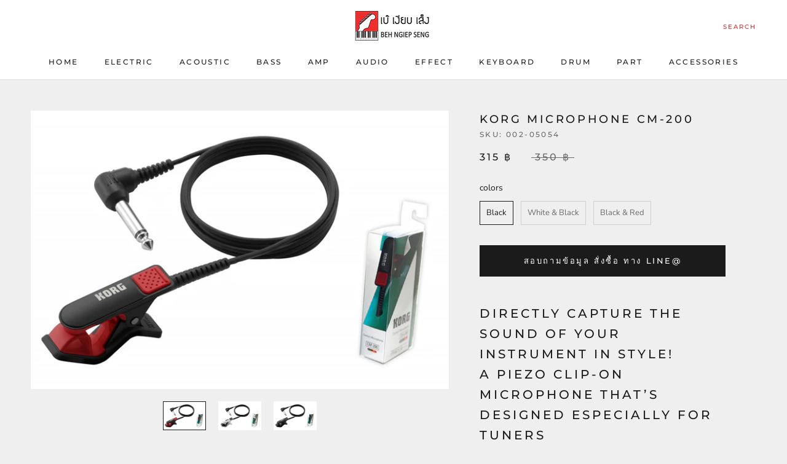

--- FILE ---
content_type: text/html; charset=utf-8
request_url: https://www.behngiepseng.com/apps/reviews/products?url=https:/www.behngiepseng.com/products/%E0%B8%84%E0%B8%A5%E0%B8%B4%E0%B8%9B%E0%B9%84%E0%B8%A1%E0%B8%84%E0%B9%8C%E0%B9%82%E0%B8%84%E0%B8%A3%E0%B9%82%E0%B8%9F%E0%B8%99-korg-microphone-cm-200
body_size: 1349
content:
 [ { "@context": "http://schema.org",  "@type": "ProductGroup",  "@id": "https://www.behngiepseng.com/products/คลิปไมค์โครโฟน-korg-microphone-cm-200#product_sp_behngiepseng", "mainEntityOfPage": { "@type": "WebPage", "@id": "https://www.behngiepseng.com/products/คลิปไมค์โครโฟน-korg-microphone-cm-200#webpage_sp_behngiepseng", "sdDatePublished": "2026-01-23T12:03+0700", "sdPublisher": { "@context": "http://schema.org", "@type": "Organization", "@id": "https://schemaplus.io", "name": "SchemaPlus App" } }, "additionalProperty": [    { "@type": "PropertyValue", "name" : "Tags", "value": [  "Brand_Korg",  "Category:เครื่องตั้งสาย \/ Tuners",  "Category_เครื่องตั้งสาย \/ Tuners",  "KORG Tuner Accessories",  "Product Type_เครื่องตั้งสาย \/ Tuners"  ] }   ,{"@type": "PropertyValue", "name" : "colors", "value": [  "Black",  "White \u0026 Black",  "Black \u0026 Red"  ] }   ],     "brand": { "@type": "Brand", "name": "Korg",  "url": "https://www.behngiepseng.com/collections/vendors?q=Korg"  },  "category":"เครื่องตั้งสาย \/ Tuners", "color": "", "depth":"", "height":"", "itemCondition":"http://schema.org/NewCondition", "logo":"", "manufacturer":"", "material": "", "model":"",  "hasVariant": [         { "@type" : "Product",  "name" : "Black",   "sku": "002-05054  ",   "mpn": 34798235254938,   "image": "https://www.behngiepseng.com/cdn/shop/products/s560209402725084130_p1835_i1_w1200_1024x_84f800d4-5afe-4694-a424-049787363e8f.jpg?v=1616306859&width=600",     "description": "\nDirectly capture the sound of your instrument in style!A piezo clip-on microphone that’s designed especially for tuners\nThe CM-200 is a contact microphone that can be attached to the bell of a brass instrument, the bridge of a violin, or even to a guitar or ukulele. The microphone uses a piezo element to directly capture the vibrations and send them to your tuner. The CM-200 is an indispensable item in situations where the mic built into your tuner might have difficulty detecting the sound of your instrument, such as when you're practicing with an entire brass band.Compared to its predecessor, the CM-200 features a fresh appearance with a sharper design, offering you a choice of three colors: black, white\/black, or black\/red.The functionality of the microphone has also been improved. The cable now transmits sound more efficiently, and is more flexible. The connection between the mic and cable has been made more durable, reducing the possibility of breakage. The new clip opens up 7 mm wider than the previous model, providing more space to attach to your instrument. The rubber inside the clip has been redesigned to provide a better fit so that it can be securely attached.\n\n",  "offers": { "@type": "Offer", "url": "https://www.behngiepseng.com/products/%E0%B8%84%E0%B8%A5%E0%B8%B4%E0%B8%9B%E0%B9%84%E0%B8%A1%E0%B8%84%E0%B9%8C%E0%B9%82%E0%B8%84%E0%B8%A3%E0%B9%82%E0%B8%9F%E0%B8%99-korg-microphone-cm-200?variant=34798235254938", "@id": "34798235254938",  "inventoryLevel": { "@type": "QuantitativeValue", "value": "0" },    "availability": "http://schema.org/InStock",     "price" : 315.0, "priceSpecification": [ { "@type": "UnitPriceSpecification", "price": 315.0, "priceCurrency": "THB" }  ],      "priceCurrency": "THB", "description": "THB-31500-315 ฿-315 ฿ THB-315", "priceValidUntil": "2026-12-31",    "shippingDetails": [  { "@type": "OfferShippingDetails", "shippingRate": { "@type": "MonetaryAmount",  "value": 300,   "minValue": 100,   "maxValue": 500,  "currency": "THB" }, "shippingDestination": { "@type": "DefinedRegion", "addressCountry": [  "TH"  ] }, "deliveryTime": { "@type": "ShippingDeliveryTime", "handlingTime": { "@type": "QuantitativeValue", "minValue": "1", "maxValue": "2", "unitCode": "DAY" }, "transitTime": { "@type": "QuantitativeValue", "minValue": "1", "maxValue": "3", "unitCode": "DAY" } }  }  ],   "itemCondition":"http://schema.org/NewCondition",  "brand": { "@type": "Brand", "name": "Korg",  "url": "https://www.behngiepseng.com/collections/vendors?q=Korg"  },  "seller": { "@type": "Organization", "name": "เบ๊ เงียบ เส็ง", "@id": "https://www.behngiepseng.com#organization_sp_behngiepseng" } }   },      { "@type" : "Product",  "name" : "White \u0026 Black",   "sku": "002-05054-WB ",   "mpn": 35474057068698,   "image": "https://www.behngiepseng.com/cdn/shop/products/s560209402725084130_p1835_i3_w1200_1024x_d446ba33-1d8c-4984-9e4e-72ab3b0472d7.jpg?v=1616306855&width=600",     "description": "\nDirectly capture the sound of your instrument in style!A piezo clip-on microphone that’s designed especially for tuners\nThe CM-200 is a contact microphone that can be attached to the bell of a brass instrument, the bridge of a violin, or even to a guitar or ukulele. The microphone uses a piezo element to directly capture the vibrations and send them to your tuner. The CM-200 is an indispensable item in situations where the mic built into your tuner might have difficulty detecting the sound of your instrument, such as when you're practicing with an entire brass band.Compared to its predecessor, the CM-200 features a fresh appearance with a sharper design, offering you a choice of three colors: black, white\/black, or black\/red.The functionality of the microphone has also been improved. The cable now transmits sound more efficiently, and is more flexible. The connection between the mic and cable has been made more durable, reducing the possibility of breakage. The new clip opens up 7 mm wider than the previous model, providing more space to attach to your instrument. The rubber inside the clip has been redesigned to provide a better fit so that it can be securely attached.\n\n",  "offers": { "@type": "Offer", "url": "https://www.behngiepseng.com/products/%E0%B8%84%E0%B8%A5%E0%B8%B4%E0%B8%9B%E0%B9%84%E0%B8%A1%E0%B8%84%E0%B9%8C%E0%B9%82%E0%B8%84%E0%B8%A3%E0%B9%82%E0%B8%9F%E0%B8%99-korg-microphone-cm-200?variant=35474057068698", "@id": "35474057068698",  "inventoryLevel": { "@type": "QuantitativeValue", "value": "0" },    "availability": "http://schema.org/InStock",     "price" : 315.0, "priceSpecification": [ { "@type": "UnitPriceSpecification", "price": 315.0, "priceCurrency": "THB" }  ],      "priceCurrency": "THB", "description": "THB-31500-315 ฿-315 ฿ THB-315", "priceValidUntil": "2026-12-31",    "shippingDetails": [  { "@type": "OfferShippingDetails", "shippingRate": { "@type": "MonetaryAmount",  "value": 300,   "minValue": 100,   "maxValue": 500,  "currency": "THB" }, "shippingDestination": { "@type": "DefinedRegion", "addressCountry": [  "TH"  ] }, "deliveryTime": { "@type": "ShippingDeliveryTime", "handlingTime": { "@type": "QuantitativeValue", "minValue": "1", "maxValue": "2", "unitCode": "DAY" }, "transitTime": { "@type": "QuantitativeValue", "minValue": "1", "maxValue": "3", "unitCode": "DAY" } }  }  ],   "itemCondition":"http://schema.org/NewCondition",  "brand": { "@type": "Brand", "name": "Korg",  "url": "https://www.behngiepseng.com/collections/vendors?q=Korg"  },  "seller": { "@type": "Organization", "name": "เบ๊ เงียบ เส็ง", "@id": "https://www.behngiepseng.com#organization_sp_behngiepseng" } }   },      { "@type" : "Product",  "name" : "Black \u0026 Red",   "sku": "002-05054-BR  ",   "mpn": 35474064703642,   "image": "https://www.behngiepseng.com/cdn/shop/products/s560209402725084130_p1835_i4_w1094.jpg?v=1616306835&width=600",     "description": "\nDirectly capture the sound of your instrument in style!A piezo clip-on microphone that’s designed especially for tuners\nThe CM-200 is a contact microphone that can be attached to the bell of a brass instrument, the bridge of a violin, or even to a guitar or ukulele. The microphone uses a piezo element to directly capture the vibrations and send them to your tuner. The CM-200 is an indispensable item in situations where the mic built into your tuner might have difficulty detecting the sound of your instrument, such as when you're practicing with an entire brass band.Compared to its predecessor, the CM-200 features a fresh appearance with a sharper design, offering you a choice of three colors: black, white\/black, or black\/red.The functionality of the microphone has also been improved. The cable now transmits sound more efficiently, and is more flexible. The connection between the mic and cable has been made more durable, reducing the possibility of breakage. The new clip opens up 7 mm wider than the previous model, providing more space to attach to your instrument. The rubber inside the clip has been redesigned to provide a better fit so that it can be securely attached.\n\n",  "offers": { "@type": "Offer", "url": "https://www.behngiepseng.com/products/%E0%B8%84%E0%B8%A5%E0%B8%B4%E0%B8%9B%E0%B9%84%E0%B8%A1%E0%B8%84%E0%B9%8C%E0%B9%82%E0%B8%84%E0%B8%A3%E0%B9%82%E0%B8%9F%E0%B8%99-korg-microphone-cm-200?variant=35474064703642", "@id": "35474064703642",  "inventoryLevel": { "@type": "QuantitativeValue", "value": "0" },    "availability": "http://schema.org/InStock",     "price" : 315.0, "priceSpecification": [ { "@type": "UnitPriceSpecification", "price": 315.0, "priceCurrency": "THB" }  ],      "priceCurrency": "THB", "description": "THB-31500-315 ฿-315 ฿ THB-315", "priceValidUntil": "2026-12-31",    "shippingDetails": [  { "@type": "OfferShippingDetails", "shippingRate": { "@type": "MonetaryAmount",  "value": 300,   "minValue": 100,   "maxValue": 500,  "currency": "THB" }, "shippingDestination": { "@type": "DefinedRegion", "addressCountry": [  "TH"  ] }, "deliveryTime": { "@type": "ShippingDeliveryTime", "handlingTime": { "@type": "QuantitativeValue", "minValue": "1", "maxValue": "2", "unitCode": "DAY" }, "transitTime": { "@type": "QuantitativeValue", "minValue": "1", "maxValue": "3", "unitCode": "DAY" } }  }  ],   "itemCondition":"http://schema.org/NewCondition",  "brand": { "@type": "Brand", "name": "Korg",  "url": "https://www.behngiepseng.com/collections/vendors?q=Korg"  },  "seller": { "@type": "Organization", "name": "เบ๊ เงียบ เส็ง", "@id": "https://www.behngiepseng.com#organization_sp_behngiepseng" } }   }    ],   "productGroupID":"5370012303514",  "productionDate":"", "purchaseDate":"", "releaseDate":"",  "review": "",   "sku": null,   "mpn": null,  "weight": { "@type": "QuantitativeValue", "unitCode": "LBR", "value": "" }, "width":"",    "description": "\nDirectly capture the sound of your instrument in style!A piezo clip-on microphone that’s designed especially for tuners\nThe CM-200 is a contact microphone that can be attached to the bell of a brass instrument, the bridge of a violin, or even to a guitar or ukulele. The microphone uses a piezo element to directly capture the vibrations and send them to your tuner. The CM-200 is an indispensable item in situations where the mic built into your tuner might have difficulty detecting the sound of your instrument, such as when you're practicing with an entire brass band.Compared to its predecessor, the CM-200 features a fresh appearance with a sharper design, offering you a choice of three colors: black, white\/black, or black\/red.The functionality of the microphone has also been improved. The cable now transmits sound more efficiently, and is more flexible. The connection between the mic and cable has been made more durable, reducing the possibility of breakage. The new clip opens up 7 mm wider than the previous model, providing more space to attach to your instrument. The rubber inside the clip has been redesigned to provide a better fit so that it can be securely attached.\n\n",  "image": [      "https:\/\/www.behngiepseng.com\/cdn\/shop\/products\/s560209402725084130_p1835_i4_w1094.jpg?v=1616306835\u0026width=600"    ,"https:\/\/www.behngiepseng.com\/cdn\/shop\/products\/s560209402725084130_p1835_i3_w1200_1024x_d446ba33-1d8c-4984-9e4e-72ab3b0472d7.jpg?v=1616306855\u0026width=600"    ,"https:\/\/www.behngiepseng.com\/cdn\/shop\/products\/s560209402725084130_p1835_i1_w1200_1024x_84f800d4-5afe-4694-a424-049787363e8f.jpg?v=1616306859\u0026width=600"      ,"https:\/\/www.behngiepseng.com\/cdn\/shop\/products\/s560209402725084130_p1835_i4_w1094.jpg?v=1616306835\u0026width=600"    ], "name": "Korg Microphone CM-200", "url": "https://www.behngiepseng.com/products/%E0%B8%84%E0%B8%A5%E0%B8%B4%E0%B8%9B%E0%B9%84%E0%B8%A1%E0%B8%84%E0%B9%8C%E0%B9%82%E0%B8%84%E0%B8%A3%E0%B9%82%E0%B8%9F%E0%B8%99-korg-microphone-cm-200" }      ,{ "@context": "http://schema.org", "@type": "BreadcrumbList", "name": "เบ๊ เงียบ เส็ง Breadcrumbs Schema by SchemaPlus", "itemListElement": [  { "@type": "ListItem", "position": 1, "item": { "@id": "https://www.behngiepseng.com/collections", "name": "Products" } }, { "@type": "ListItem", "position": 2, "item": { "@id": "https://www.behngiepseng.com/collections/อุปกรณ์-คีย์บอร์ด-กีตาร์-korg-accessories", "name": "Korg Accessories" } },  { "@type": "ListItem", "position": 3, "item": { "@id": "https://www.behngiepseng.com/products/คลิปไมค์โครโฟน-korg-microphone-cm-200#breadcrumb_sp_behngiepseng", "name": "Korg Microphone CM-200" } } ] }  ]